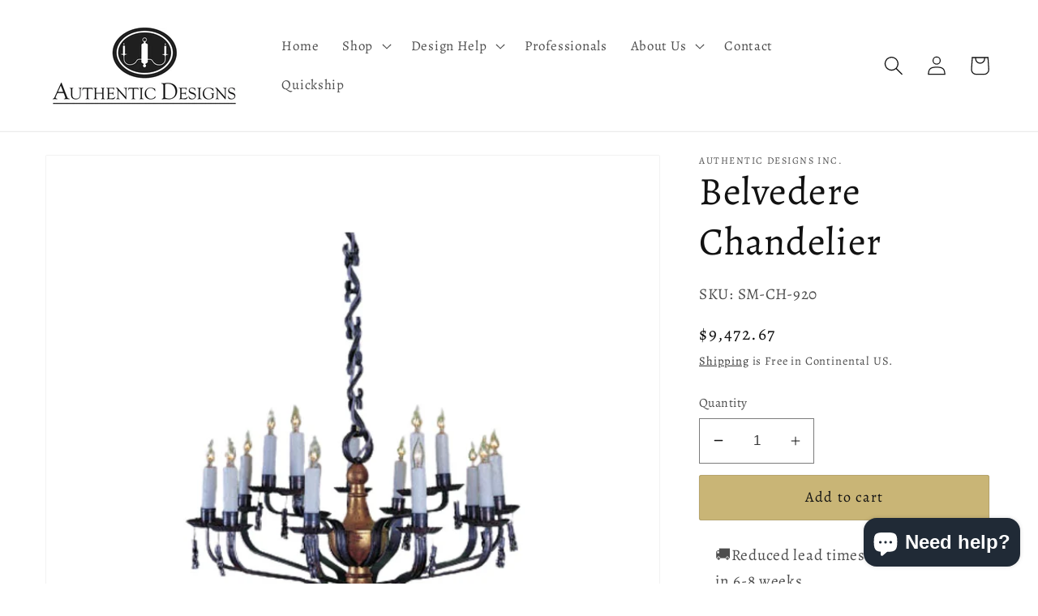

--- FILE ---
content_type: text/javascript; charset=utf-8
request_url: https://authenticdesigns.com/products/belvedere-chandelier.js
body_size: 375
content:
{"id":6854428262505,"title":"Belvedere Chandelier","handle":"belvedere-chandelier","description":"\u003cp\u003eShown in Darkened Terne with Gold Leaf paint. \u003c\/p\u003e\n\u003cp\u003eAll our lighting fixtures are hand-made, and are well worth the wait. \u003c\/p\u003e","published_at":"2022-08-23T11:37:33-04:00","created_at":"2022-05-11T13:47:36-04:00","vendor":"Authentic Designs Inc.","type":"","tags":["6-8 weeks","Ceiling","Chandelier","Fifteen Arms","Interior","S Hooks","Sheetmetal"],"price":947267,"price_min":947267,"price_max":947267,"available":true,"price_varies":false,"compare_at_price":null,"compare_at_price_min":0,"compare_at_price_max":0,"compare_at_price_varies":false,"variants":[{"id":40014814838889,"title":"Default Title","option1":"Default Title","option2":null,"option3":null,"sku":"SM-CH-920","requires_shipping":true,"taxable":true,"featured_image":null,"available":true,"name":"Belvedere Chandelier","public_title":null,"options":["Default Title"],"price":947267,"weight":0,"compare_at_price":null,"inventory_management":null,"barcode":null,"requires_selling_plan":false,"selling_plan_allocations":[]}],"images":["\/\/cdn.shopify.com\/s\/files\/1\/0557\/8647\/1529\/products\/JPEGimage-10CDFCC791E6-1.jpg?v=1739821433"],"featured_image":"\/\/cdn.shopify.com\/s\/files\/1\/0557\/8647\/1529\/products\/JPEGimage-10CDFCC791E6-1.jpg?v=1739821433","options":[{"name":"Title","position":1,"values":["Default Title"]}],"url":"\/products\/belvedere-chandelier","media":[{"alt":null,"id":22610770067561,"position":1,"preview_image":{"aspect_ratio":1.0,"height":1080,"width":1080,"src":"https:\/\/cdn.shopify.com\/s\/files\/1\/0557\/8647\/1529\/products\/JPEGimage-10CDFCC791E6-1.jpg?v=1739821433"},"aspect_ratio":1.0,"height":1080,"media_type":"image","src":"https:\/\/cdn.shopify.com\/s\/files\/1\/0557\/8647\/1529\/products\/JPEGimage-10CDFCC791E6-1.jpg?v=1739821433","width":1080}],"requires_selling_plan":false,"selling_plan_groups":[]}